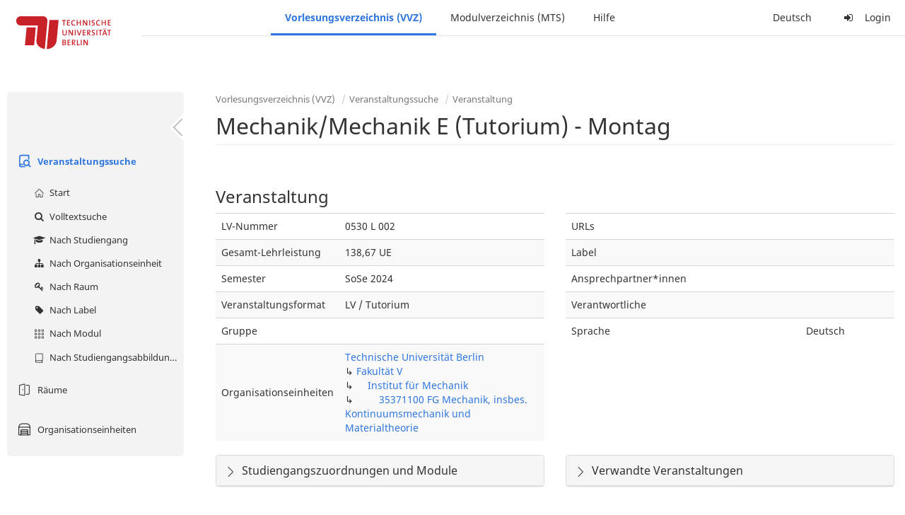

--- FILE ---
content_type: text/html;charset=utf-8
request_url: https://moseskonto.tu-berlin.de/moses/verzeichnis/veranstaltungen/veranstaltung.html?veranstaltung=183434
body_size: 9258
content:
<?xml version="1.0" encoding="UTF-8" standalone="no"?>
<!DOCTYPE html>
<html xmlns="http://www.w3.org/1999/xhtml" lang="de"><head id="j_idt13">
        <meta charset="utf-8" />
        <meta http-equiv="Content-Type" content="text/html; charset=UTF-8" />
        <meta http-equiv="X-UA-Compatible" content="IE=edge" />

        <meta id="mosesMeta" data-server_url="https://moseskonto.tu-berlin.de/moses" />
        <script type="text/javascript">
            const { server_url } = document.getElementById("mosesMeta").dataset
            window.serverUrl = server_url /*_*/

            /*_*/
            window.getResourceRootPath = (match, idx, string) => {
                // replace '/@resource/' with:
                return window.serverUrl + "/javax.faces.resource/"
            }

            async function writeClipboard (elemSelector) {
                const elem = document.querySelector(elemSelector)
                if (!elem) {
                    console.error("element $(\"", elemSelector, "\") not found!", alert("⚠ Fehler"))
                } else if (await writeClipboardText(elem.value || elem.textContent)) !elem.select || elem.select()
            }

            async function writeClipboardText (text) {
                try {
                    await navigator.clipboard.writeText(text)
                    return true
                } catch (error) {
                    prompt("⚠ Fehler: Text konnte nicht kopiert werden!", text)
                    console.error("failed to write to clipboard!", error.message)
                }
            }
        </script>
        <noscript>
            <meta http-equiv="refresh" content="0;url=https://moseskonto.tu-berlin.de/moses/error/noscript.html" />
        </noscript><link type="text/css" rel="stylesheet" href="/moses/javax.faces.resource/theme.css.html;jsessionid=4_Na2uTktHKAsLPK4ulHMYLT5i3akAp5N3qW83Lu.moseskonto?ln=primefaces-bootstrap&amp;v=12.0.0&amp;e=12.0.0" /><link type="text/css" rel="stylesheet" href="/moses/javax.faces.resource/primeicons/primeicons.css.html;jsessionid=4_Na2uTktHKAsLPK4ulHMYLT5i3akAp5N3qW83Lu.moseskonto?ln=primefaces&amp;v=12.0.0&amp;e=12.0.0" /><script type="text/javascript" src="/moses/javax.faces.resource/jsf.js.html;jsessionid=4_Na2uTktHKAsLPK4ulHMYLT5i3akAp5N3qW83Lu.moseskonto?ln=javax.faces&amp;stage=Development"></script><script type="text/javascript" src="/moses/javax.faces.resource/omnifaces.js.html;jsessionid=4_Na2uTktHKAsLPK4ulHMYLT5i3akAp5N3qW83Lu.moseskonto?ln=omnifaces&amp;v=3.14.1"></script><link type="text/css" rel="stylesheet" href="/moses/javax.faces.resource/components.css.html;jsessionid=4_Na2uTktHKAsLPK4ulHMYLT5i3akAp5N3qW83Lu.moseskonto?ln=primefaces&amp;v=12.0.0&amp;e=12.0.0" /><script type="text/javascript" src="/moses/javax.faces.resource/jquery/jquery.js.html;jsessionid=4_Na2uTktHKAsLPK4ulHMYLT5i3akAp5N3qW83Lu.moseskonto?ln=primefaces&amp;v=12.0.0&amp;e=12.0.0"></script><script type="text/javascript" src="/moses/javax.faces.resource/jquery/jquery-plugins.js.html;jsessionid=4_Na2uTktHKAsLPK4ulHMYLT5i3akAp5N3qW83Lu.moseskonto?ln=primefaces&amp;v=12.0.0&amp;e=12.0.0"></script><script type="text/javascript" src="/moses/javax.faces.resource/core.js.html;jsessionid=4_Na2uTktHKAsLPK4ulHMYLT5i3akAp5N3qW83Lu.moseskonto?ln=primefaces&amp;v=12.0.0&amp;e=12.0.0"></script><script type="text/javascript" src="/moses/javax.faces.resource/components.js.html;jsessionid=4_Na2uTktHKAsLPK4ulHMYLT5i3akAp5N3qW83Lu.moseskonto?ln=primefaces&amp;v=12.0.0&amp;e=12.0.0"></script><link type="text/css" rel="stylesheet" href="/moses/javax.faces.resource/toggleswitch/toggleswitch.css.html;jsessionid=4_Na2uTktHKAsLPK4ulHMYLT5i3akAp5N3qW83Lu.moseskonto?ln=primefaces&amp;v=12.0.0&amp;e=12.0.0" /><script type="text/javascript" src="/moses/javax.faces.resource/toggleswitch/toggleswitch.js.html;jsessionid=4_Na2uTktHKAsLPK4ulHMYLT5i3akAp5N3qW83Lu.moseskonto?ln=primefaces&amp;v=12.0.0&amp;e=12.0.0"></script><script type="text/javascript" src="/moses/javax.faces.resource/touch/touchswipe.js.html;jsessionid=4_Na2uTktHKAsLPK4ulHMYLT5i3akAp5N3qW83Lu.moseskonto?ln=primefaces&amp;v=12.0.0&amp;e=12.0.0"></script><link type="text/css" rel="stylesheet" href="/moses/javax.faces.resource/texteditor/texteditor.css.html;jsessionid=4_Na2uTktHKAsLPK4ulHMYLT5i3akAp5N3qW83Lu.moseskonto?ln=primefaces&amp;v=12.0.0&amp;e=12.0.0" /><script type="text/javascript" src="/moses/javax.faces.resource/texteditor/texteditor.js.html;jsessionid=4_Na2uTktHKAsLPK4ulHMYLT5i3akAp5N3qW83Lu.moseskonto?ln=primefaces&amp;v=12.0.0&amp;e=12.0.0"></script><script type="text/javascript" src="/moses/javax.faces.resource/filedownload/filedownload.js.html;jsessionid=4_Na2uTktHKAsLPK4ulHMYLT5i3akAp5N3qW83Lu.moseskonto?ln=primefaces&amp;v=12.0.0&amp;e=12.0.0"></script><script type="text/javascript" src="/moses/javax.faces.resource/shared.js.html;jsessionid=4_Na2uTktHKAsLPK4ulHMYLT5i3akAp5N3qW83Lu.moseskonto?ln=dist"></script><script type="text/javascript" src="/moses/javax.faces.resource/style.js.html;jsessionid=4_Na2uTktHKAsLPK4ulHMYLT5i3akAp5N3qW83Lu.moseskonto?ln=dist"></script><script type="text/javascript" src="/moses/javax.faces.resource/main.js.html;jsessionid=4_Na2uTktHKAsLPK4ulHMYLT5i3akAp5N3qW83Lu.moseskonto?ln=dist"></script><script type="text/javascript" src="/moses/javax.faces.resource/bootstrap.min.js.html;jsessionid=4_Na2uTktHKAsLPK4ulHMYLT5i3akAp5N3qW83Lu.moseskonto?ln=js"></script><script type="text/javascript" src="/moses/javax.faces.resource/primefaces-locale.min.js.html;jsessionid=4_Na2uTktHKAsLPK4ulHMYLT5i3akAp5N3qW83Lu.moseskonto?ln=js"></script><script type="text/javascript" src="/moses/javax.faces.resource/html2pdf.min.js.html;jsessionid=4_Na2uTktHKAsLPK4ulHMYLT5i3akAp5N3qW83Lu.moseskonto?ln=js"></script><script type="text/javascript">if(window.PrimeFaces){PrimeFaces.settings.locale='de';PrimeFaces.settings.viewId='/verzeichnis/veranstaltungen/veranstaltung.xhtml';PrimeFaces.settings.contextPath='/moses';PrimeFaces.settings.cookiesSecure=false;PrimeFaces.settings.projectStage='Development';}</script>

    <title>Moses - 
        Mechanik/Mechanik E (Tutorium) - Montag 
    </title>

    
    <link rel="apple-touch-icon" href="/moses/docs/images/favicon/apple-touch-icon.png" sizes="180x180" />
    <link rel="icon" type="image/png" href="/moses/docs/images/favicon/favicon-32x32.png" sizes="32x32" />
    <link rel="icon" type="image/png" href="/moses/docs/images/favicon/favicon-16x16.png" sizes="16x16" />
    
    <link crossorigin="use-credentials" rel="manifest" href="/moses/docs/images/favicon/manifest.json" />
    <link rel="mask-icon" href="/moses/docs/images/favicon/safari-pinned-tab.svg" color="#5bbad5" />
    <link rel="shortcut icon" href="/moses/docs/images/favicon/favicon.ico" />
    <meta name="msapplication-config" content="/moses/docs/images/favicon/browserconfig.xml" />

    <meta name="theme-color" content="#2F76DF" />
        <meta name="viewport" content="width=device-width, initial-scale=1" /></head><body>

    <script>
        // Prevent Safari's bfcache:
        // Even-tough all imaginable http response headers that prevent caching are set, Safari still does not reload
        // the page when the browser's back button was used. These stale pages will then result in an immediate timeout
        // exception since Jakarta Faces has discarded the servlet already. The only way to prevent this is to
        // immediately reload the page.
        window.addEventListener("pageshow", function (event) {
            if (event.persisted) {
                window.location.reload()
            }
        })
    </script>
<form id="defaultMessageForm" name="defaultMessageForm" method="post" action="/moses/verzeichnis/veranstaltungen/veranstaltung.html;jsessionid=4_Na2uTktHKAsLPK4ulHMYLT5i3akAp5N3qW83Lu.moseskonto?jfwid=4_Na2uTktHKAsLPK4ulHMYLT5i3akAp5N3qW83Lu:0" enctype="application/x-www-form-urlencoded">
<input type="hidden" name="defaultMessageForm" value="defaultMessageForm" />
<div id="defaultMessageForm:defaultMessage">
        <div class="container moses-growl ">

        </div></div><input type="hidden" name="javax.faces.ViewState" id="j_id1:javax.faces.ViewState:0" value="-6900974504251579193:-514261495431075759" autocomplete="off" /><input type="hidden" name="javax.faces.ClientWindow" id="j_id1:javax.faces.ClientWindow:0" value="4_Na2uTktHKAsLPK4ulHMYLT5i3akAp5N3qW83Lu:0" autocomplete="off" />
</form>
<form id="confirmDialogForm" name="confirmDialogForm" method="post" action="/moses/verzeichnis/veranstaltungen/veranstaltung.html;jsessionid=4_Na2uTktHKAsLPK4ulHMYLT5i3akAp5N3qW83Lu.moseskonto?jfwid=4_Na2uTktHKAsLPK4ulHMYLT5i3akAp5N3qW83Lu:0" enctype="application/x-www-form-urlencoded">
<input type="hidden" name="confirmDialogForm" value="confirmDialogForm" />
<div class="modal modal-confirm fade" tabindex="-1" role="dialog"><div class="modal-dialog"><div class="modal-content"><div class="modal-header"><button type="button" class="close" data-dismiss="modal" aria-label="Abbrechen"><span aria-hidden="aria-hidden" class="fa fa-fw fa-close"></span></button><h4 class="modal-title"><span class="modal-confirm-icon fa fa-fw fa-space fa-warning"></span><span class="modal-confirm-title">Bestätigung</span></h4></div><div class="modal-body"><p class="modal-confirm-message">Sind Sie sich sicher?</p></div><div class="modal-footer"><button type="button" class="btn btn-default modal-confirm-cancel" data-dismiss="modal"><span class="fa fa-space fa-times"></span><span>Abbrechen</span></button><button type="button" class="btn btn-danger modal-confirm-ok" data-dismiss="modal"><span class="fa fa-space fa-check"></span><span>OK</span></button></div></div></div></div><input type="hidden" name="javax.faces.ViewState" id="j_id1:javax.faces.ViewState:1" value="-6900974504251579193:-514261495431075759" autocomplete="off" /><input type="hidden" name="javax.faces.ClientWindow" id="j_id1:javax.faces.ClientWindow:1" value="4_Na2uTktHKAsLPK4ulHMYLT5i3akAp5N3qW83Lu:0" autocomplete="off" />
</form>
<form id="popupNotificationForm" name="popupNotificationForm" method="post" action="/moses/verzeichnis/veranstaltungen/veranstaltung.html;jsessionid=4_Na2uTktHKAsLPK4ulHMYLT5i3akAp5N3qW83Lu.moseskonto?jfwid=4_Na2uTktHKAsLPK4ulHMYLT5i3akAp5N3qW83Lu:0" enctype="application/x-www-form-urlencoded">
<input type="hidden" name="popupNotificationForm" value="popupNotificationForm" />
<div id="popupNotificationForm:j_idt40" class="modal " aria-hidden="aria-hidden" tabindex="-1" role="dialog"><input id="popupNotificationForm:j_idt40_input" name="popupNotificationForm:j_idt40_input" hidden="true" value="ACCEPTED" onchange="Moses.Component.Modal.update('popupNotificationForm:j_idt40', event)" /><input id="popupNotificationForm:j_idt40_top" name="popupNotificationForm:j_idt40_top" hidden="true" value="" /><input id="popupNotificationForm:j_idt40_left" name="popupNotificationForm:j_idt40_left" hidden="true" value="" /><input id="popupNotificationForm:j_idt40_width" name="popupNotificationForm:j_idt40_width" hidden="true" value="" /><input id="popupNotificationForm:j_idt40_height" name="popupNotificationForm:j_idt40_height" hidden="true" value="" /><div class="modal-dialog modal-md"><div class="modal-content"><div class="modal-header"><button type="button" class="close btn" onclick="Moses.Component.Modal.decline('popupNotificationForm:j_idt40', event)" aria-label="Abbrechen"><span aria-hidden="aria-hidden" class="ic-close-big"></span></button><h4 class="modal-title"></h4></div><div class="modal-body"></div></div></div><script>Moses.Component.Modal.restore('popupNotificationForm:j_idt40', {'backdrop':'true','keyboard':true,'draggable':false,'dragged':false,'styleTop':'','styleLeft':'','resizable':false,'resized':false,'styleWidth':'','styleHeight':'','collapse':false,'show':false})</script></div><input type="hidden" name="javax.faces.ViewState" id="j_id1:javax.faces.ViewState:2" value="-6900974504251579193:-514261495431075759" autocomplete="off" /><input type="hidden" name="javax.faces.ClientWindow" id="j_id1:javax.faces.ClientWindow:2" value="4_Na2uTktHKAsLPK4ulHMYLT5i3akAp5N3qW83Lu:0" autocomplete="off" />
</form>


    <div id="loading-indicator"></div>

    <header id="header">
        <a href="https://moseskonto.tu-berlin.de/moses/index.html" id="header-logo">
            <img src="/moses/docs/images/template/university-logo.svg" alt="Technische Universität Berlin Logo" />
        </a>

        <nav id="nav-top"></nav>
    </header>

    <div id="header-border"></div>


    <aside id="aside">
        <nav id="nav-aside"></nav>
    </aside>

    <main id="content" class="container-fluid"><div id="page-title" class="page-header">

            <ol class="breadcrumb">
                    <li><a href="https://moseskonto.tu-berlin.de/moses/verzeichnis/index.html">Vorlesungsverzeichnis (VVZ)</a>
                    </li>
                    <li><a href="https://moseskonto.tu-berlin.de/moses/verzeichnis/veranstaltungen/index.html">Veranstaltungssuche</a>
                    </li>
                    <li><a href=";jsessionid=4_Na2uTktHKAsLPK4ulHMYLT5i3akAp5N3qW83Lu.moseskonto#">Veranstaltung</a>
                    </li>
            </ol>

            <h1>
        Mechanik/Mechanik E (Tutorium) - Montag
        <small></small>
            </h1></div>
<form id="main-form" name="main-form" method="post" action="/moses/verzeichnis/veranstaltungen/veranstaltung.html;jsessionid=4_Na2uTktHKAsLPK4ulHMYLT5i3akAp5N3qW83Lu.moseskonto?jfwid=4_Na2uTktHKAsLPK4ulHMYLT5i3akAp5N3qW83Lu:0" enctype="application/x-www-form-urlencoded">
<input type="hidden" name="main-form" value="main-form" />
<div id="main-form:j_idt64:view-base-raum-aendern-modal"></div><div id="main-form:j_idt64:view-base-dozierende-modal"></div><div id="main-form:j_idt64:view-base-delete-modal"></div><div id="main-form:j_idt64:view-base-kommentar-modal"></div><div id="main-form:j_idt64:view-base-buchung-lve-modal"></div><div id="main-form:j_idt64:view-base-buchung-notiz-modal"></div><div id="main-form:j_idt64:view-base-label-modal"></div><div id="main-form:j_idt64:view-base-curriculum-conflicts-modal"></div><div id="main-form:j_idt64:view-base-cal-export-modal"></div><div id="main-form:j_idt64:view-base-pvhinweis-modal"><div id="main-form:j_idt64:hinweis-modal:hinweis-modal" class="modal " tabindex="-1" role="dialog"><input id="main-form:j_idt64:hinweis-modal:hinweis-modal_input" name="main-form:j_idt64:hinweis-modal:hinweis-modal_input" hidden="true" onchange="Moses.Component.Modal.update('main-form:j_idt64:hinweis-modal:hinweis-modal', event)" /><input id="main-form:j_idt64:hinweis-modal:hinweis-modal_top" name="main-form:j_idt64:hinweis-modal:hinweis-modal_top" hidden="true" value="" /><input id="main-form:j_idt64:hinweis-modal:hinweis-modal_left" name="main-form:j_idt64:hinweis-modal:hinweis-modal_left" hidden="true" value="" /><input id="main-form:j_idt64:hinweis-modal:hinweis-modal_width" name="main-form:j_idt64:hinweis-modal:hinweis-modal_width" hidden="true" value="" /><input id="main-form:j_idt64:hinweis-modal:hinweis-modal_height" name="main-form:j_idt64:hinweis-modal:hinweis-modal_height" hidden="true" value="" /><div class="modal-dialog modal-fullscreen"><div class="modal-content"><div class="modal-header"><button type="button" class="close btn" onclick="Moses.Component.Modal.decline('main-form:j_idt64:hinweis-modal:hinweis-modal', event)" aria-label="Abbrechen"><span aria-hidden="aria-hidden" class="ic-close-big"></span></button><h4 class="modal-title">Wichtiger Hinweis zur Anmeldung</h4></div><div class="modal-body">

            <div class="form-group">Bitte beachten Sie: Einige der von Ihnen hinzugefügten Veranstaltungen sind Teil eines Platzvergabeverfahrens und daher teilnahmebeschränkt. Nachfolgend finden Sie eine Übersicht der betroffenen Veranstaltungen und der zugehörigen Wahlen:

                <div class="gutter-v-3"></div>

            </div></div><div class="modal-footer"><a id="main-form:j_idt64:hinweis-modal:j_idt5050" href="#" class="ui-commandlink ui-widget btn btn-default" onclick="PrimeFaces.ab({s:&quot;main-form:j_idt64:hinweis-modal:j_idt5050&quot;,f:&quot;main-form&quot;,p:&quot;main-form:j_idt64:hinweis-modal:j_idt5050&quot;,u:&quot;main-form&quot;,ps:true});return false;"><span class="ic-cancel-big ic-space-r"></span>OK
                </a><script id="main-form:j_idt64:hinweis-modal:j_idt5050_s" type="text/javascript">$(function(){PrimeFaces.cw("CommandLink","widget_main_form_j_idt64_hinweis_modal_j_idt5050",{id:"main-form:j_idt64:hinweis-modal:j_idt5050"});});</script></div></div></div><script>Moses.Component.Modal.restore('main-form:j_idt64:hinweis-modal:hinweis-modal', {'backdrop':'true','keyboard':true,'draggable':false,'dragged':false,'styleTop':'','styleLeft':'','resizable':false,'resized':false,'styleWidth':'','styleHeight':'','collapse':false,'show':false})</script></div></div>
        <div id="main-form:j_idt5052">

        </div>
            <div class="clearfix"></div>
        <div id="main-form:veranstaltung-infos">

            <h3>Veranstaltung</h3>
            <div class="row">
                <div class="col-md-6">

                    <div class="table-responsive">
                        <table class="table">
                            <tr>
                                <td>LV-Nummer</td>
                                <td>0530 L 002</td>
                            </tr><tr>
                                <td>Gesamt-Lehrleistung</td>
                                <td>138,67 UE</td></tr>

                            <tr>
                                <td>Semester</td>
                                <td>SoSe 2024</td>
                            </tr>

                            <tr>
                                <td>Veranstaltungsformat</td>
                                <td>LV / Tutorium</td>
                            </tr>

                            <tr>
                                <td>Gruppe</td>
                                <td></td>
                            </tr>

                            <tr>
                                <td>Organisationseinheiten</td>
                                <td>
                
                <a href="/moses/verzeichnis/veranstaltungen/organisationseinheit.html;jsessionid=4_Na2uTktHKAsLPK4ulHMYLT5i3akAp5N3qW83Lu.moseskonto?oe=927">
                        Technische Universität Berlin
                    </a>
                <br />
                ↳ 
                <a href="/moses/verzeichnis/veranstaltungen/organisationseinheit.html;jsessionid=4_Na2uTktHKAsLPK4ulHMYLT5i3akAp5N3qW83Lu.moseskonto?oe=5">
                        Fakultät V
                    </a>
                <br />
                ↳     
                <a href="/moses/verzeichnis/veranstaltungen/organisationseinheit.html;jsessionid=4_Na2uTktHKAsLPK4ulHMYLT5i3akAp5N3qW83Lu.moseskonto?oe=36">
                        Institut für Mechanik
                    </a>
                <br />
                ↳         
                <a href="/moses/verzeichnis/veranstaltungen/organisationseinheit.html;jsessionid=4_Na2uTktHKAsLPK4ulHMYLT5i3akAp5N3qW83Lu.moseskonto?oe=227">
                        35371100 FG Mechanik, insbes. Kontinuumsmechanik und Materialtheorie
                    </a>
                <br />
                                </td>
                            </tr>
                        </table>
                    </div>
                </div>

                <div class="col-md-6">
                    <div class="table-responsive">
                        <table class="table"><tr>
                                <td>URLs</td>
                                <td class="text-ellipsis"><div id="main-form:veranstaltung-infos:j_idt5117" class="" style=""></div>
                                </td></tr><tr>
                                <td>Label</td>
                                <td>
                                </td></tr><tr>
                                <td>Ansprechpartner*innen</td>
                                <td class="text-ellipsis"><div id="main-form:veranstaltung-infos:j_idt5127" class="" style=""></div>
                                </td></tr><tr>
                                <td>Verantwortliche</td>
                                <td class="text-ellipsis"><div id="main-form:veranstaltung-infos:j_idt5132" class="" style=""></div>
                                </td></tr>

                            <tr>
                                <td>Sprache</td>
                                <td>Deutsch</td>
                            </tr>
                        </table>
                    </div>
                </div>
            </div><div class="row">
                <div class="col-md-6">

        <div id="main-form:veranstaltung-infos:j_idt5170" class="moses-collapsible-panel panel panel-default  collapsed"><input id="main-form:veranstaltung-infos:j_idt5170:state" type="text" name="main-form:veranstaltung-infos:j_idt5170:state" value="true" class="form-control" style="display: none;" />

            <div class="panel-heading" onclick="Moses.Component.Collapsible.toggle('main-form:veranstaltung-infos:j_idt5170', event, '', '', ''); return false;"><span class="panel-title">
                    Studiengangszuordnungen  und Module
                </span>
            </div>

        </div>
                </div>

                <div class="col-md-6">

        <div id="main-form:veranstaltung-infos:j_idt5215" class="moses-collapsible-panel panel panel-default  collapsed"><input id="main-form:veranstaltung-infos:j_idt5215:state" type="text" name="main-form:veranstaltung-infos:j_idt5215:state" value="true" class="form-control" style="display: none;" />

            <div class="panel-heading" onclick="Moses.Component.Collapsible.toggle('main-form:veranstaltung-infos:j_idt5215', event, '', '', ''); return false;"><span class="panel-title">
                    Verwandte Veranstaltungen
                </span>
            </div>

        </div>
                </div></div>

        </div>
            <div class="gutter-v-2"></div>
        <div id="main-form:bg-list">

            <h3>Termine (4)</h3>
                <div class="well well-sm">
        <div id="main-form:bg-list:j_idt5249:0:j_idt5251">

            <div class="row">
                <div class="col-sm-4">
                    <div class="form-group">
                        <label>Zeitraum</label><br />

                        Mo. 15.04 - 15.07.24, wöchentlich, 10:00 - 12:00
                    </div>
                </div>

                <div class="col-sm-8">
                    <div class="form-group">
                        <label>Ort</label><br /><div id="main-form:bg-list:j_idt5249:0:j_idt5251:j_idt5258:j_idt5259" class="" style="display: inline;"><span id="main-form:bg-list:j_idt5249:0:j_idt5251:j_idt5258:j_idt5259:0" class="" style="">
            Charlottenburg
        </span></div>
            ,<div id="main-form:bg-list:j_idt5249:0:j_idt5251:j_idt5258:j_idt5263" class="" style="display: inline;"><span id="main-form:bg-list:j_idt5249:0:j_idt5251:j_idt5258:j_idt5263:0" class="" style="">
                BH-N 334
            </span></div>
                    </div>
                </div>
            </div>

            <div class="row">
                <div class="col-sm-4">
                    <div class="form-group">
                        <label>Organisationseinheit</label><br /><div id="main-form:bg-list:j_idt5249:0:j_idt5251:j_idt5291" class="" style="display: inline;"><span id="main-form:bg-list:j_idt5249:0:j_idt5251:j_idt5291:0" class="" style="">
                            35371100 FG Mechanik, insbes. Kontinuumsmechanik und Materialtheorie
                        </span></div>
                    </div>
                </div><div class="col-sm-4">
                    <div class="form-group">
                        <label>Lehrleistung</label><br />
                        34,67 UE
                    </div></div>
            </div>

        </div><a id="main-form:bg-list:j_idt5249:0:j_idt5317" href="#" class="ui-commandlink ui-widget" onclick="PrimeFaces.ab({s:&quot;main-form:bg-list:j_idt5249:0:j_idt5317&quot;,f:&quot;main-form&quot;,u:&quot;main-form&quot;});return false;">   <span class="fa fam-uncollapse fa-space"></span>Einzeltermine ausklappen  
                    </a><script id="main-form:bg-list:j_idt5249:0:j_idt5317_s" type="text/javascript">$(function(){PrimeFaces.cw("CommandLink","widget_main_form_bg_list_j_idt5249_0_j_idt5317",{id:"main-form:bg-list:j_idt5249:0:j_idt5317"});});</script>
                </div>
                <div class="well well-sm">
        <div id="main-form:bg-list:j_idt5249:1:j_idt5251">

            <div class="row">
                <div class="col-sm-4">
                    <div class="form-group">
                        <label>Zeitraum</label><br />

                        Mo. 15.04 - 15.07.24, wöchentlich, 10:00 - 12:00
                    </div>
                </div>

                <div class="col-sm-8">
                    <div class="form-group">
                        <label>Ort</label><br /><div id="main-form:bg-list:j_idt5249:1:j_idt5251:j_idt5258:j_idt5259" class="" style="display: inline;"><span id="main-form:bg-list:j_idt5249:1:j_idt5251:j_idt5258:j_idt5259:0" class="" style="">
            Charlottenburg
        </span></div>
            ,<div id="main-form:bg-list:j_idt5249:1:j_idt5251:j_idt5258:j_idt5263" class="" style="display: inline;"><span id="main-form:bg-list:j_idt5249:1:j_idt5251:j_idt5258:j_idt5263:0" class="" style="">
                MA 649
            </span></div>
                    </div>
                </div>
            </div>

            <div class="row">
                <div class="col-sm-4">
                    <div class="form-group">
                        <label>Organisationseinheit</label><br /><div id="main-form:bg-list:j_idt5249:1:j_idt5251:j_idt5291" class="" style="display: inline;"><span id="main-form:bg-list:j_idt5249:1:j_idt5251:j_idt5291:0" class="" style="">
                            35371100 FG Mechanik, insbes. Kontinuumsmechanik und Materialtheorie
                        </span></div>
                    </div>
                </div><div class="col-sm-4">
                    <div class="form-group">
                        <label>Lehrleistung</label><br />
                        34,67 UE
                    </div></div>
            </div>

        </div><a id="main-form:bg-list:j_idt5249:1:j_idt5317" href="#" class="ui-commandlink ui-widget" onclick="PrimeFaces.ab({s:&quot;main-form:bg-list:j_idt5249:1:j_idt5317&quot;,f:&quot;main-form&quot;,u:&quot;main-form&quot;});return false;">   <span class="fa fam-uncollapse fa-space"></span>Einzeltermine ausklappen  
                    </a><script id="main-form:bg-list:j_idt5249:1:j_idt5317_s" type="text/javascript">$(function(){PrimeFaces.cw("CommandLink","widget_main_form_bg_list_j_idt5249_1_j_idt5317",{id:"main-form:bg-list:j_idt5249:1:j_idt5317"});});</script>
                </div>
                <div class="well well-sm">
        <div id="main-form:bg-list:j_idt5249:2:j_idt5251">

            <div class="row">
                <div class="col-sm-4">
                    <div class="form-group">
                        <label>Zeitraum</label><br />

                        Mo. 15.04 - 15.07.24, wöchentlich, 14:00 - 16:00
                    </div>
                </div>

                <div class="col-sm-8">
                    <div class="form-group">
                        <label>Ort</label><br /><div id="main-form:bg-list:j_idt5249:2:j_idt5251:j_idt5258:j_idt5259" class="" style="display: inline;"><span id="main-form:bg-list:j_idt5249:2:j_idt5251:j_idt5258:j_idt5259:0" class="" style="">
            Charlottenburg
        </span></div>
            ,<div id="main-form:bg-list:j_idt5249:2:j_idt5251:j_idt5258:j_idt5263" class="" style="display: inline;"><span id="main-form:bg-list:j_idt5249:2:j_idt5251:j_idt5258:j_idt5263:0" class="" style="">
                BH-N 128
            </span></div>
                    </div>
                </div>
            </div>

            <div class="row">
                <div class="col-sm-4">
                    <div class="form-group">
                        <label>Organisationseinheit</label><br /><div id="main-form:bg-list:j_idt5249:2:j_idt5251:j_idt5291" class="" style="display: inline;"><span id="main-form:bg-list:j_idt5249:2:j_idt5251:j_idt5291:0" class="" style="">
                            35371100 FG Mechanik, insbes. Kontinuumsmechanik und Materialtheorie
                        </span></div>
                    </div>
                </div><div class="col-sm-4">
                    <div class="form-group">
                        <label>Lehrleistung</label><br />
                        34,67 UE
                    </div></div>
            </div>

        </div><a id="main-form:bg-list:j_idt5249:2:j_idt5317" href="#" class="ui-commandlink ui-widget" onclick="PrimeFaces.ab({s:&quot;main-form:bg-list:j_idt5249:2:j_idt5317&quot;,f:&quot;main-form&quot;,u:&quot;main-form&quot;});return false;">   <span class="fa fam-uncollapse fa-space"></span>Einzeltermine ausklappen  
                    </a><script id="main-form:bg-list:j_idt5249:2:j_idt5317_s" type="text/javascript">$(function(){PrimeFaces.cw("CommandLink","widget_main_form_bg_list_j_idt5249_2_j_idt5317",{id:"main-form:bg-list:j_idt5249:2:j_idt5317"});});</script>
                </div>
                <div class="well well-sm">
        <div id="main-form:bg-list:j_idt5249:3:j_idt5251">

            <div class="row">
                <div class="col-sm-4">
                    <div class="form-group">
                        <label>Zeitraum</label><br />

                        Mo. 15.04 - 15.07.24, wöchentlich, 16:00 - 18:00
                    </div>
                </div>

                <div class="col-sm-8">
                    <div class="form-group">
                        <label>Ort</label><br /><div id="main-form:bg-list:j_idt5249:3:j_idt5251:j_idt5258:j_idt5259" class="" style="display: inline;"><span id="main-form:bg-list:j_idt5249:3:j_idt5251:j_idt5258:j_idt5259:0" class="" style="">
            Charlottenburg
        </span></div>
            ,<div id="main-form:bg-list:j_idt5249:3:j_idt5251:j_idt5258:j_idt5263" class="" style="display: inline;"><span id="main-form:bg-list:j_idt5249:3:j_idt5251:j_idt5258:j_idt5263:0" class="" style="">
                EB 417
            </span></div>
                    </div>
                </div>
            </div>

            <div class="row">
                <div class="col-sm-4">
                    <div class="form-group">
                        <label>Organisationseinheit</label><br /><div id="main-form:bg-list:j_idt5249:3:j_idt5251:j_idt5291" class="" style="display: inline;"><span id="main-form:bg-list:j_idt5249:3:j_idt5251:j_idt5291:0" class="" style="">
                            35371100 FG Mechanik, insbes. Kontinuumsmechanik und Materialtheorie
                        </span></div>
                    </div>
                </div><div class="col-sm-4">
                    <div class="form-group">
                        <label>Lehrleistung</label><br />
                        34,67 UE
                    </div></div>
            </div>

        </div><a id="main-form:bg-list:j_idt5249:3:j_idt5317" href="#" class="ui-commandlink ui-widget" onclick="PrimeFaces.ab({s:&quot;main-form:bg-list:j_idt5249:3:j_idt5317&quot;,f:&quot;main-form&quot;,u:&quot;main-form&quot;});return false;">   <span class="fa fam-uncollapse fa-space"></span>Einzeltermine ausklappen  
                    </a><script id="main-form:bg-list:j_idt5249:3:j_idt5317_s" type="text/javascript">$(function(){PrimeFaces.cw("CommandLink","widget_main_form_bg_list_j_idt5249_3_j_idt5317",{id:"main-form:bg-list:j_idt5249:3:j_idt5317"});});</script>
                </div>

        </div>
            <div class="gutter-v-2"></div>
        <div id="main-form:j_idt5533">

            <div id="calendar-point"><div id="main-form:j_idt5533:calendar-including-warnings"><div id="main-form:j_idt5533:calendar-including-filter"><div style="line-height: 41px;" class="pull-right"><span class="" id="main-form:j_idt5533:j_idt5547:j_idt5548" style="" data-toggle="popover" data-animation="true" data-container="body" data-delay="0" data-trigger="hover" data-placement="left" data-collision="null" data-hide-others="false" data-popover-class="tab-calendar-key-popover" data-popover-style=""><div class="title" style="display: none">Legende der Farbgebungen<div class="clearfix"></div></div><div class="content" style="display: none">
                <div class="row"><div class="col-md-6">
                        <div class="form-group">
                            <label>Lehrformat</label><br />
                            Jedes Format bekommt eine Farbe
                        </div></div><div class="col-md-6">
                        <div class="form-group">
                            <label>Campus</label><br />
                            Jeder Campus bekommt eine Farbe
                        </div></div>
                </div></div>
            <a><span class="fa fa-map-o fa-space"></span>Legende</a></span><script>Moses.Component.Popover.prepare('main-form:j_idt5533:j_idt5547:j_idt5548')</script></div><ul style="width: calc(100% - 90px);" class="nav nav-tabs"><li class="active"><a id="main-form:j_idt5533:j_idt5574" href="#" class="ui-commandlink ui-widget" onclick="PrimeFaces.ab({s:&quot;main-form:j_idt5533:j_idt5574&quot;,f:&quot;main-form&quot;,p:&quot;main-form:j_idt5533:j_idt5574&quot;,u:&quot;main-form:j_idt5533:calendar-including-filter&quot;});return false;">
                                        Semester
                                    </a><script id="main-form:j_idt5533:j_idt5574_s" type="text/javascript">$(function(){PrimeFaces.cw("CommandLink","widget_main_form_j_idt5533_j_idt5574",{id:"main-form:j_idt5533:j_idt5574"});});</script></li><li class=""><a id="main-form:j_idt5533:j_idt5577" href="#" class="ui-commandlink ui-widget" onclick="PrimeFaces.ab({s:&quot;main-form:j_idt5533:j_idt5577&quot;,f:&quot;main-form&quot;,p:&quot;main-form:j_idt5533:j_idt5577&quot;,u:&quot;main-form:j_idt5533:calendar-including-filter&quot;});return false;">
                                        Einzelne Woche
                                    </a><script id="main-form:j_idt5533:j_idt5577_s" type="text/javascript">$(function(){PrimeFaces.cw("CommandLink","widget_main_form_j_idt5533_j_idt5577",{id:"main-form:j_idt5533:j_idt5577"});});</script></li><li class=""><a id="main-form:j_idt5533:j_idt5580" href="#" class="ui-commandlink ui-widget" onclick="PrimeFaces.ab({s:&quot;main-form:j_idt5533:j_idt5580&quot;,f:&quot;main-form&quot;,p:&quot;main-form:j_idt5533:j_idt5580&quot;,u:&quot;main-form:j_idt5533:calendar-including-filter&quot;});return false;">
                                        Einzelner Tag
                                    </a><script id="main-form:j_idt5533:j_idt5580_s" type="text/javascript">$(function(){PrimeFaces.cw("CommandLink","widget_main_form_j_idt5533_j_idt5580",{id:"main-form:j_idt5533:j_idt5580"});});</script></li><li class=""><a id="main-form:j_idt5533:j_idt5583" href="#" class="ui-commandlink ui-widget" onclick="PrimeFaces.ab({s:&quot;main-form:j_idt5533:j_idt5583&quot;,f:&quot;main-form&quot;,p:&quot;main-form:j_idt5533:j_idt5583&quot;,u:&quot;main-form:j_idt5533:calendar-including-filter&quot;});return false;">
                                        Benutzerdefinierter Zeitraum
                                    </a><script id="main-form:j_idt5533:j_idt5583_s" type="text/javascript">$(function(){PrimeFaces.cw("CommandLink","widget_main_form_j_idt5533_j_idt5583",{id:"main-form:j_idt5533:j_idt5583"});});</script></li><li class=""><a id="main-form:j_idt5533:j_idt5586" href="#" class="ui-commandlink ui-widget" onclick="PrimeFaces.ab({s:&quot;main-form:j_idt5533:j_idt5586&quot;,f:&quot;main-form&quot;,p:&quot;main-form:j_idt5533:j_idt5586&quot;,u:&quot;main-form:j_idt5533:calendar-including-filter&quot;});return false;">
                                        Alle Wochen
                                    </a><script id="main-form:j_idt5533:j_idt5586_s" type="text/javascript">$(function(){PrimeFaces.cw("CommandLink","widget_main_form_j_idt5533_j_idt5586",{id:"main-form:j_idt5533:j_idt5586"});});</script></li></ul>

                            <div class="clearfix"></div><div class="gutter-v-2"></div>

                            
                            <div class="tab-calendar-settings-well">

        <div id="main-form:j_idt5533:j_idt5629" class="moses-collapsible tab-calendar-settings-collapsible collapsed"><input id="main-form:j_idt5533:j_idt5629:state" type="hidden" name="main-form:j_idt5533:j_idt5629:state" value="true" />

            <div class="moses-collapsible-header" onclick="Moses.Component.Collapsible.toggle('main-form:j_idt5533:j_idt5629', event, '', '', ''); return false;">
                Kalenderoptionen
                
            </div>

        </div>
                            </div><div id="main-form:j_idt5533:calendar" class="tab-calendar-calendar"><div id="main-form:j_idt5533:week-calendar-component" class="moses-calendar-wrapper" data-testid="week-calendar"><div class="moses-calendar week-calendar-component ruled moses-calendar-5" style=""><div class="moses-calendar-timeline"><div class="moses-calendar-timeline-header"></div><div class="moses-calendar-timeline-body" style="height: 400.000000px;"><div class="moses-calendar-timeline-marker" style="line-height: 0;position: relative;top: calc(0.000000px + 0.0em)">08:00</div><div class="moses-calendar-timeline-marker" style="line-height: 0;position: relative;top: calc(40.000000px + 0.0em)">09:00</div><div class="moses-calendar-timeline-marker" style="line-height: 0;position: relative;top: calc(80.000000px + 0.0em)">10:00</div><div class="moses-calendar-timeline-marker" style="line-height: 0;position: relative;top: calc(120.000000px + 0.0em)">11:00</div><div class="moses-calendar-timeline-marker" style="line-height: 0;position: relative;top: calc(160.000000px + 0.0em)">12:00</div><div class="moses-calendar-timeline-marker" style="line-height: 0;position: relative;top: calc(200.000000px + 0.0em)">13:00</div><div class="moses-calendar-timeline-marker" style="line-height: 0;position: relative;top: calc(240.000000px + 0.0em)">14:00</div><div class="moses-calendar-timeline-marker" style="line-height: 0;position: relative;top: calc(280.000000px + 0.0em)">15:00</div><div class="moses-calendar-timeline-marker" style="line-height: 0;position: relative;top: calc(320.000000px + 0.0em)">16:00</div><div class="moses-calendar-timeline-marker" style="line-height: 0;position: relative;top: calc(360.000000px + 0.0em)">17:00</div></div></div><div class="moses-calendar-days"><input name="main-form:j_idt5533:week-calendar-component_scroll_left" type="hidden" value="0.0" /><div id="main-form:j_idt5533:week-calendar-component:0:-1" class="moses-calendar-day" style="width: 20.000000%;"><div class="moses-calendar-day-header">
                                        
                                        Mo.
                                    </div><div class="moses-calendar-day-body" style="background-size: auto 40px !important;height: 400.000000px;"><div class="moses-calendar-day-body-inner"><div id="main-form:j_idt5533:week-calendar-component:0:0" class="moses-calendar-event-wrapper" style="width: 50.000000%;height: 80.000000px;top: 80.000000px;left: 0.000000%;"><div id="main-form:j_idt5533:week-calendar-component:0:0:event" data-testid="tab-calendar-week-event" class="moses-calendar-event ellipsis                                             purple"><span class="popover-anchor" id="main-form:j_idt5533:week-calendar-component:0:0:out-termin:out-termin-dto-popover" style="display: block; width: 100%; height: 100%;" data-toggle="popover" data-animation="false" data-container="body" data-delay="0" data-trigger="hover" data-placement="top" data-collision="fit" data-hide-others="false" data-popover-class="termin-popover hidden-xs" data-popover-style=""><div class="title" style="display: none">Mechanik/Mechanik E (Tutorium) - Montag <div class="clearfix"></div></div><div class="content" style="display: none"><div class="row"><div class="col-sm-6"><div class="form-group"><label>LV-Nummer</label><br/>0530 L 002</div></div><div class="col-sm-6"><div class="form-group"><label>Format</label><br/>Tutorium</div></div></div><div class="row"><div class="col-sm-6"><div class="form-group"><label>Sprache</label><br/>Deutsch</div></div></div><div class="row"></div><div class="form-group"><label>Organisationseinheiten</label><br/>35371100 FG Mechanik, insbes. Kontinuumsmechanik und Materialtheorie</div><div class="row"></div><div class="row"><div class="col-sm-6"><div class="form-group"><label>Datum/Uhrzeit</label><br/>Mo. 15.04 - 15.07.24, wöchentlich, 10:00 - 12:00</div></div><div class="col-sm-6"><div class="form-group"><label>Anzahl Termine</label><br/>13</div></div><div class="col-sm-6"><div class="form-group"><label>Ort</label><br/>Charlottenburg, BH-N 334</div></div></div><div class="row"><div class="col-sm-6"><div class="form-group"><label>Vor-/Nachbereitungsdauer</label><br/>0min/0min</div></div></div><div class="row"></div></div><a class="ellipsis" href="https://moseskonto.tu-berlin.de/moses/verzeichnis/veranstaltungen/veranstaltung.html?veranstaltung=183434" data-testid="veranstaltung-name">Mechanik/Mechanik E (Tutorium) - Montag</a><br/><small class="ellipsis" data-testid="ort">Charlottenburg, <a href="https://moseskonto.tu-berlin.de/moses/verzeichnis/veranstaltungen/raum.html?semester=72&amp;szenario=null&amp;location=raumgruppe169&amp;dateforweek=2024-04-15&amp;search=true">BH-N 334</a></small><br/>

            <div class="bot-right"><div style="display: inline-block;" class="dropdown"><a id="main-form:j_idt5533:week-calendar-component:0:0:out-termin:out-termin-dropdown" class="dropdown-toggle  " style="" title="" role="button" data-toggle="dropdown" data-dropdown-position-my="right top" data-dropdown-position-at="right bottom" aria-haspopup="true" aria-expanded="false" data-dropdown-onshow="Moses.Component.TabCalendar.onDropdownShow()" data-dropdown-onhidden="Moses.Component.TabCalendar.onDropdownHidden()">
                        <span class="caret" data-html2canvas-ignore="true"></span></a><ul id="main-form:j_idt5533:week-calendar-component:0:0:out-termin:out-termin-dropdown_menu" class="dropdown-menu  " style="" aria-labelledby="main-form:j_idt5533:week-calendar-component:0:0:out-termin:out-termin-dropdown"><li title="Übersicht nach..." class="dropdown-header  " style=" ">Übersicht nach...</li><li title="OE “35371100 FG Mechanik, insbes. Kontinuumsmechanik und Materialtheorie”" class="  " style=" "><a onclick="Moses.Component.DropdownMenu.click(event, 'main-form:j_idt5533:week-calendar-component:0:0:out-termin:out-termin-dropdown')" href="https://moseskonto.tu-berlin.de/moses/verzeichnis/veranstaltungen/organisationseinheit.html?semester=72&amp;oe=227&amp;search=true&amp;calendarTab=SEMESTER&amp;dateforweek=2024-04-15" target="_blank" class=""><span class="fa fa-fw fa-space fam-oe"></span>OE “35371100 FG Mechanik, insbes. Kontinuumsmechanik und Materialthe...”</a></li><li title="Raum “BH-N 334”" class="  " style=" "><a onclick="Moses.Component.DropdownMenu.click(event, 'main-form:j_idt5533:week-calendar-component:0:0:out-termin:out-termin-dropdown')" href="https://moseskonto.tu-berlin.de/moses/verzeichnis/veranstaltungen/raum.html?semester=72&amp;location=raumgruppe169&amp;calendarTab=SEMESTER&amp;dateforweek=2024-04-15" target="_blank" class=""><span class="fa fa-fw fa-space fam-raum"></span>Raum “BH-N 334”</a></li><script>Moses.Component.DropdownMenu.prepare('main-form:j_idt5533:week-calendar-component:0:0:out-termin:out-termin-dropdown')</script></ul></div>
            </div></span><script>Moses.Component.Popover.prepare('main-form:j_idt5533:week-calendar-component:0:0:out-termin:out-termin-dto-popover')</script></div></div><div id="main-form:j_idt5533:week-calendar-component:0:1" class="moses-calendar-event-wrapper" style="width: 50.000000%;height: 80.000000px;top: 80.000000px;left: 50.000000%;"><div id="main-form:j_idt5533:week-calendar-component:0:1:event" data-testid="tab-calendar-week-event" class="moses-calendar-event ellipsis                                             purple"><span class="popover-anchor" id="main-form:j_idt5533:week-calendar-component:0:1:out-termin:out-termin-dto-popover" style="display: block; width: 100%; height: 100%;" data-toggle="popover" data-animation="false" data-container="body" data-delay="0" data-trigger="hover" data-placement="top" data-collision="fit" data-hide-others="false" data-popover-class="termin-popover hidden-xs" data-popover-style=""><div class="title" style="display: none">Mechanik/Mechanik E (Tutorium) - Montag <div class="clearfix"></div></div><div class="content" style="display: none"><div class="row"><div class="col-sm-6"><div class="form-group"><label>LV-Nummer</label><br/>0530 L 002</div></div><div class="col-sm-6"><div class="form-group"><label>Format</label><br/>Tutorium</div></div></div><div class="row"><div class="col-sm-6"><div class="form-group"><label>Sprache</label><br/>Deutsch</div></div></div><div class="row"></div><div class="form-group"><label>Organisationseinheiten</label><br/>35371100 FG Mechanik, insbes. Kontinuumsmechanik und Materialtheorie</div><div class="row"></div><div class="row"><div class="col-sm-6"><div class="form-group"><label>Datum/Uhrzeit</label><br/>Mo. 15.04 - 15.07.24, wöchentlich, 10:00 - 12:00</div></div><div class="col-sm-6"><div class="form-group"><label>Anzahl Termine</label><br/>13</div></div><div class="col-sm-6"><div class="form-group"><label>Ort</label><br/>Charlottenburg, MA 649</div></div></div><div class="row"><div class="col-sm-6"><div class="form-group"><label>Vor-/Nachbereitungsdauer</label><br/>0min/0min</div></div></div><div class="row"></div></div><a class="ellipsis" href="https://moseskonto.tu-berlin.de/moses/verzeichnis/veranstaltungen/veranstaltung.html?veranstaltung=183434" data-testid="veranstaltung-name">Mechanik/Mechanik E (Tutorium) - Montag</a><br/><small class="ellipsis" data-testid="ort">Charlottenburg, <a href="https://moseskonto.tu-berlin.de/moses/verzeichnis/veranstaltungen/raum.html?semester=72&amp;szenario=null&amp;location=raumgruppe56&amp;dateforweek=2024-04-15&amp;search=true">MA 649</a></small><br/>

            <div class="bot-right"><div style="display: inline-block;" class="dropdown"><a id="main-form:j_idt5533:week-calendar-component:0:1:out-termin:out-termin-dropdown" class="dropdown-toggle  " style="" title="" role="button" data-toggle="dropdown" data-dropdown-position-my="right top" data-dropdown-position-at="right bottom" aria-haspopup="true" aria-expanded="false" data-dropdown-onshow="Moses.Component.TabCalendar.onDropdownShow()" data-dropdown-onhidden="Moses.Component.TabCalendar.onDropdownHidden()">
                        <span class="caret" data-html2canvas-ignore="true"></span></a><ul id="main-form:j_idt5533:week-calendar-component:0:1:out-termin:out-termin-dropdown_menu" class="dropdown-menu  " style="" aria-labelledby="main-form:j_idt5533:week-calendar-component:0:1:out-termin:out-termin-dropdown"><li title="Übersicht nach..." class="dropdown-header  " style=" ">Übersicht nach...</li><li title="OE “35371100 FG Mechanik, insbes. Kontinuumsmechanik und Materialtheorie”" class="  " style=" "><a onclick="Moses.Component.DropdownMenu.click(event, 'main-form:j_idt5533:week-calendar-component:0:1:out-termin:out-termin-dropdown')" href="https://moseskonto.tu-berlin.de/moses/verzeichnis/veranstaltungen/organisationseinheit.html?semester=72&amp;oe=227&amp;search=true&amp;calendarTab=SEMESTER&amp;dateforweek=2024-04-15" target="_blank" class=""><span class="fa fa-fw fa-space fam-oe"></span>OE “35371100 FG Mechanik, insbes. Kontinuumsmechanik und Materialthe...”</a></li><li title="Raum “MA 649”" class="  " style=" "><a onclick="Moses.Component.DropdownMenu.click(event, 'main-form:j_idt5533:week-calendar-component:0:1:out-termin:out-termin-dropdown')" href="https://moseskonto.tu-berlin.de/moses/verzeichnis/veranstaltungen/raum.html?semester=72&amp;location=raumgruppe56&amp;calendarTab=SEMESTER&amp;dateforweek=2024-04-15" target="_blank" class=""><span class="fa fa-fw fa-space fam-raum"></span>Raum “MA 649”</a></li><script>Moses.Component.DropdownMenu.prepare('main-form:j_idt5533:week-calendar-component:0:1:out-termin:out-termin-dropdown')</script></ul></div>
            </div></span><script>Moses.Component.Popover.prepare('main-form:j_idt5533:week-calendar-component:0:1:out-termin:out-termin-dto-popover')</script></div></div><div id="main-form:j_idt5533:week-calendar-component:0:2" class="moses-calendar-event-wrapper" style="width: 100.000000%;height: 80.000000px;top: 240.000000px;left: 0.000000%;"><div id="main-form:j_idt5533:week-calendar-component:0:2:event" data-testid="tab-calendar-week-event" class="moses-calendar-event ellipsis                                             purple"><span class="popover-anchor" id="main-form:j_idt5533:week-calendar-component:0:2:out-termin:out-termin-dto-popover" style="display: block; width: 100%; height: 100%;" data-toggle="popover" data-animation="false" data-container="body" data-delay="0" data-trigger="hover" data-placement="top" data-collision="fit" data-hide-others="false" data-popover-class="termin-popover hidden-xs" data-popover-style=""><div class="title" style="display: none">Mechanik/Mechanik E (Tutorium) - Montag <div class="clearfix"></div></div><div class="content" style="display: none"><div class="row"><div class="col-sm-6"><div class="form-group"><label>LV-Nummer</label><br/>0530 L 002</div></div><div class="col-sm-6"><div class="form-group"><label>Format</label><br/>Tutorium</div></div></div><div class="row"><div class="col-sm-6"><div class="form-group"><label>Sprache</label><br/>Deutsch</div></div></div><div class="row"></div><div class="form-group"><label>Organisationseinheiten</label><br/>35371100 FG Mechanik, insbes. Kontinuumsmechanik und Materialtheorie</div><div class="row"></div><div class="row"><div class="col-sm-6"><div class="form-group"><label>Datum/Uhrzeit</label><br/>Mo. 15.04 - 15.07.24, wöchentlich, 14:00 - 16:00</div></div><div class="col-sm-6"><div class="form-group"><label>Anzahl Termine</label><br/>13</div></div><div class="col-sm-6"><div class="form-group"><label>Ort</label><br/>Charlottenburg, BH-N 128</div></div></div><div class="row"><div class="col-sm-6"><div class="form-group"><label>Vor-/Nachbereitungsdauer</label><br/>0min/0min</div></div></div><div class="row"></div></div><a class="ellipsis" href="https://moseskonto.tu-berlin.de/moses/verzeichnis/veranstaltungen/veranstaltung.html?veranstaltung=183434" data-testid="veranstaltung-name">Mechanik/Mechanik E (Tutorium) - Montag</a><br/><small class="ellipsis" data-testid="ort">Charlottenburg, <a href="https://moseskonto.tu-berlin.de/moses/verzeichnis/veranstaltungen/raum.html?semester=72&amp;szenario=null&amp;location=raumgruppe411&amp;dateforweek=2024-04-15&amp;search=true">BH-N 128</a></small><br/>

            <div class="bot-right"><div style="display: inline-block;" class="dropdown"><a id="main-form:j_idt5533:week-calendar-component:0:2:out-termin:out-termin-dropdown" class="dropdown-toggle  " style="" title="" role="button" data-toggle="dropdown" data-dropdown-position-my="right top" data-dropdown-position-at="right bottom" aria-haspopup="true" aria-expanded="false" data-dropdown-onshow="Moses.Component.TabCalendar.onDropdownShow()" data-dropdown-onhidden="Moses.Component.TabCalendar.onDropdownHidden()">
                        <span class="caret" data-html2canvas-ignore="true"></span></a><ul id="main-form:j_idt5533:week-calendar-component:0:2:out-termin:out-termin-dropdown_menu" class="dropdown-menu  " style="" aria-labelledby="main-form:j_idt5533:week-calendar-component:0:2:out-termin:out-termin-dropdown"><li title="Übersicht nach..." class="dropdown-header  " style=" ">Übersicht nach...</li><li title="OE “35371100 FG Mechanik, insbes. Kontinuumsmechanik und Materialtheorie”" class="  " style=" "><a onclick="Moses.Component.DropdownMenu.click(event, 'main-form:j_idt5533:week-calendar-component:0:2:out-termin:out-termin-dropdown')" href="https://moseskonto.tu-berlin.de/moses/verzeichnis/veranstaltungen/organisationseinheit.html?semester=72&amp;oe=227&amp;search=true&amp;calendarTab=SEMESTER&amp;dateforweek=2024-04-15" target="_blank" class=""><span class="fa fa-fw fa-space fam-oe"></span>OE “35371100 FG Mechanik, insbes. Kontinuumsmechanik und Materialthe...”</a></li><li title="Raum “BH-N 128”" class="  " style=" "><a onclick="Moses.Component.DropdownMenu.click(event, 'main-form:j_idt5533:week-calendar-component:0:2:out-termin:out-termin-dropdown')" href="https://moseskonto.tu-berlin.de/moses/verzeichnis/veranstaltungen/raum.html?semester=72&amp;location=raumgruppe411&amp;calendarTab=SEMESTER&amp;dateforweek=2024-04-15" target="_blank" class=""><span class="fa fa-fw fa-space fam-raum"></span>Raum “BH-N 128”</a></li><script>Moses.Component.DropdownMenu.prepare('main-form:j_idt5533:week-calendar-component:0:2:out-termin:out-termin-dropdown')</script></ul></div>
            </div></span><script>Moses.Component.Popover.prepare('main-form:j_idt5533:week-calendar-component:0:2:out-termin:out-termin-dto-popover')</script></div></div><div id="main-form:j_idt5533:week-calendar-component:0:3" class="moses-calendar-event-wrapper" style="width: 100.000000%;height: 80.000000px;top: 320.000000px;left: 0.000000%;"><div id="main-form:j_idt5533:week-calendar-component:0:3:event" data-testid="tab-calendar-week-event" class="moses-calendar-event ellipsis                                             purple"><span class="popover-anchor" id="main-form:j_idt5533:week-calendar-component:0:3:out-termin:out-termin-dto-popover" style="display: block; width: 100%; height: 100%;" data-toggle="popover" data-animation="false" data-container="body" data-delay="0" data-trigger="hover" data-placement="top" data-collision="fit" data-hide-others="false" data-popover-class="termin-popover hidden-xs" data-popover-style=""><div class="title" style="display: none">Mechanik/Mechanik E (Tutorium) - Montag <div class="clearfix"></div></div><div class="content" style="display: none"><div class="row"><div class="col-sm-6"><div class="form-group"><label>LV-Nummer</label><br/>0530 L 002</div></div><div class="col-sm-6"><div class="form-group"><label>Format</label><br/>Tutorium</div></div></div><div class="row"><div class="col-sm-6"><div class="form-group"><label>Sprache</label><br/>Deutsch</div></div></div><div class="row"></div><div class="form-group"><label>Organisationseinheiten</label><br/>35371100 FG Mechanik, insbes. Kontinuumsmechanik und Materialtheorie</div><div class="row"></div><div class="row"><div class="col-sm-6"><div class="form-group"><label>Datum/Uhrzeit</label><br/>Mo. 15.04 - 15.07.24, wöchentlich, 16:00 - 18:00</div></div><div class="col-sm-6"><div class="form-group"><label>Anzahl Termine</label><br/>13</div></div><div class="col-sm-6"><div class="form-group"><label>Ort</label><br/>Charlottenburg, EB 417</div></div></div><div class="row"><div class="col-sm-6"><div class="form-group"><label>Vor-/Nachbereitungsdauer</label><br/>0min/0min</div></div></div><div class="row"></div></div><a class="ellipsis" href="https://moseskonto.tu-berlin.de/moses/verzeichnis/veranstaltungen/veranstaltung.html?veranstaltung=183434" data-testid="veranstaltung-name">Mechanik/Mechanik E (Tutorium) - Montag</a><br/><small class="ellipsis" data-testid="ort">Charlottenburg, <a href="https://moseskonto.tu-berlin.de/moses/verzeichnis/veranstaltungen/raum.html?semester=72&amp;szenario=null&amp;location=raumgruppe321&amp;dateforweek=2024-04-15&amp;search=true">EB 417</a></small><br/>

            <div class="bot-right"><div style="display: inline-block;" class="dropdown"><a id="main-form:j_idt5533:week-calendar-component:0:3:out-termin:out-termin-dropdown" class="dropdown-toggle  " style="" title="" role="button" data-toggle="dropdown" data-dropdown-position-my="right top" data-dropdown-position-at="right bottom" aria-haspopup="true" aria-expanded="false" data-dropdown-onshow="Moses.Component.TabCalendar.onDropdownShow()" data-dropdown-onhidden="Moses.Component.TabCalendar.onDropdownHidden()">
                        <span class="caret" data-html2canvas-ignore="true"></span></a><ul id="main-form:j_idt5533:week-calendar-component:0:3:out-termin:out-termin-dropdown_menu" class="dropdown-menu  " style="" aria-labelledby="main-form:j_idt5533:week-calendar-component:0:3:out-termin:out-termin-dropdown"><li title="Übersicht nach..." class="dropdown-header  " style=" ">Übersicht nach...</li><li title="OE “35371100 FG Mechanik, insbes. Kontinuumsmechanik und Materialtheorie”" class="  " style=" "><a onclick="Moses.Component.DropdownMenu.click(event, 'main-form:j_idt5533:week-calendar-component:0:3:out-termin:out-termin-dropdown')" href="https://moseskonto.tu-berlin.de/moses/verzeichnis/veranstaltungen/organisationseinheit.html?semester=72&amp;oe=227&amp;search=true&amp;calendarTab=SEMESTER&amp;dateforweek=2024-04-15" target="_blank" class=""><span class="fa fa-fw fa-space fam-oe"></span>OE “35371100 FG Mechanik, insbes. Kontinuumsmechanik und Materialthe...”</a></li><li title="Raum “EB 417”" class="  " style=" "><a onclick="Moses.Component.DropdownMenu.click(event, 'main-form:j_idt5533:week-calendar-component:0:3:out-termin:out-termin-dropdown')" href="https://moseskonto.tu-berlin.de/moses/verzeichnis/veranstaltungen/raum.html?semester=72&amp;location=raumgruppe321&amp;calendarTab=SEMESTER&amp;dateforweek=2024-04-15" target="_blank" class=""><span class="fa fa-fw fa-space fam-raum"></span>Raum “EB 417”</a></li><script>Moses.Component.DropdownMenu.prepare('main-form:j_idt5533:week-calendar-component:0:3:out-termin:out-termin-dropdown')</script></ul></div>
            </div></span><script>Moses.Component.Popover.prepare('main-form:j_idt5533:week-calendar-component:0:3:out-termin:out-termin-dto-popover')</script></div></div></div></div></div><div id="main-form:j_idt5533:week-calendar-component:1:-1" class="moses-calendar-day" style="width: 20.000000%;"><div class="moses-calendar-day-header">
                                        
                                        Di.
                                    </div><div class="moses-calendar-day-body" style="background-size: auto 40px !important;height: 400.000000px;"><div class="moses-calendar-day-body-inner"></div></div></div><div id="main-form:j_idt5533:week-calendar-component:2:-1" class="moses-calendar-day" style="width: 20.000000%;"><div class="moses-calendar-day-header">
                                        
                                        Mi.
                                    </div><div class="moses-calendar-day-body" style="background-size: auto 40px !important;height: 400.000000px;"><div class="moses-calendar-day-body-inner"></div></div></div><div id="main-form:j_idt5533:week-calendar-component:3:-1" class="moses-calendar-day" style="width: 20.000000%;"><div class="moses-calendar-day-header">
                                        
                                        Do.
                                    </div><div class="moses-calendar-day-body" style="background-size: auto 40px !important;height: 400.000000px;"><div class="moses-calendar-day-body-inner"></div></div></div><div id="main-form:j_idt5533:week-calendar-component:4:-1" class="moses-calendar-day" style="width: 20.000000%;"><div class="moses-calendar-day-header">
                                        
                                        Fr.
                                    </div><div class="moses-calendar-day-body" style="background-size: auto 40px !important;height: 400.000000px;"><div class="moses-calendar-day-body-inner"></div></div></div></div></div><script>Moses.Component.Calendar.restore('main-form:j_idt5533:week-calendar-component')</script></div></div><div id="main-form:j_idt5533:calendar-buttons-bottom" class="form-inline">
                                <div class="row">
                                    <div class="col-md-3"><div class="btn-toolbar">
                                            <a class="dropdown-toggle btn btn-default" data-toggle="dropdown"><span class="ic ic-download ic-space-r"></span> Kalender exportieren <span class="caret"></span>
                                            </a>
                                            <ul class="dropdown-menu">
                                                <li><a id="main-form:j_idt5533:j_idt5713" href="#" class="ui-commandlink ui-widget" onclick="PrimeFaces.ab({s:&quot;main-form:j_idt5533:j_idt5713&quot;,f:&quot;main-form&quot;,p:&quot;main-form:j_idt5533:calendar-buttons-bottom&quot;,u:&quot;main-form:j_idt5533:calendar-buttons-bottom&quot;,onco:function(xhr,status,args,data){printPdf('main-form:j_idt5533:week-calendar-component', 'Stundenplan für &quot;Mechanik/Mechanik E (Tutorium) - Montag &quot;', 'SoSe 2024', 'false');}});return false;"><span class="ic ic-pdf ic-space-r"></span> Kalender als PDF exportieren
                                                    </a><script id="main-form:j_idt5533:j_idt5713_s" type="text/javascript">$(function(){PrimeFaces.cw("CommandLink","widget_main_form_j_idt5533_j_idt5713",{id:"main-form:j_idt5533:j_idt5713"});});</script>
                                                </li>
                                                <li><a id="main-form:j_idt5533:j_idt5718" href="#" class="ui-commandlink ui-widget" onclick="PrimeFaces.ab({s:&quot;main-form:j_idt5533:j_idt5718&quot;,f:&quot;main-form&quot;,u:&quot;main-form:j_idt64:view-base-cal-export-modal main-form:j_idt5533:calendar-buttons-bottom&quot;});return false;" title="Die XLS-Datei lässt sich mit MS Excel, Libre Office Calc und vielen weiteren Tabellenkalkulationen öffnen"><span class="ic ic-excel ic-space-r"></span> Kalender als Excel-Datei exportieren
                                                    </a><script id="main-form:j_idt5533:j_idt5718_s" type="text/javascript">$(function(){PrimeFaces.cw("CommandLink","widget_main_form_j_idt5533_j_idt5718",{id:"main-form:j_idt5533:j_idt5718"});});</script>
                                                </li>
                                            </ul></div>
                                    </div>

                                    <div class="col-md-9">
                                        <div class="btn-toolbar pull-right">
                                        </div>
                                    </div>
                                </div></div>
                            <div class="clearfix"></div></div><div id="main-form:j_idt5533:pinning-modal-wrapper"><div id="main-form:j_idt5533:pinning-modal" class="modal  draggable dragged collapsible resizable" aria-hidden="aria-hidden" tabindex="-1" role="dialog"><input id="main-form:j_idt5533:pinning-modal_input" name="main-form:j_idt5533:pinning-modal_input" hidden="true" value="DECLINED" onchange="Moses.Component.Modal.update('main-form:j_idt5533:pinning-modal', event)" /><input id="main-form:j_idt5533:pinning-modal_top" name="main-form:j_idt5533:pinning-modal_top" hidden="true" value="40px" /><input id="main-form:j_idt5533:pinning-modal_left" name="main-form:j_idt5533:pinning-modal_left" hidden="true" value="20px" /><input id="main-form:j_idt5533:pinning-modal_width" name="main-form:j_idt5533:pinning-modal_width" hidden="true" value="" /><input id="main-form:j_idt5533:pinning-modal_height" name="main-form:j_idt5533:pinning-modal_height" hidden="true" value="" /><div class="modal-dialog modal-md"><div class="modal-content"><div class="modal-header"><button type="button" class="close btn" onclick="Moses.Component.Modal.decline('main-form:j_idt5533:pinning-modal', event)" aria-label="Abbrechen"><span aria-hidden="aria-hidden" class="ic-close-big"></span></button><button type="button" class="close but" onclick="Moses.Component.Modal.collapse('main-form:j_idt5533:pinning-modal', event)" aria-label="Einklappen"><span aria-hidden="aria-hidden" class="fa fa-fw fa-minus"></span></button><h4 class="modal-title"></h4></div><div class="modal-body"></div></div></div><script>Moses.Component.Modal.restore('main-form:j_idt5533:pinning-modal', {'backdrop':'true','keyboard':true,'draggable':true,'dragged':true,'styleTop':'40px','styleLeft':'20px','resizable':true,'resized':false,'styleWidth':'','styleHeight':'','collapse':false,'show':false})</script></div></div></div>
            </div>
        </div>

        <script type="text/javascript">
            function printPdf (calendarId, title, subtitle, a3) {
                var element = document.getElementById(calendarId);

                var a3bool = (a3 === 'true');
                var format = a3bool ? 'a3' : 'a4';
                var width = a3bool ? 1550 : 1060;
                var margintop = a3bool ? 40 : 40;
                var titlesize = a3bool ? 18 : 12;
                var subtitlesize = a3bool ? 18 : 12;
                var titlevmargin = a3bool ? 20 : 20;
                var subtitlevmargin = a3bool ? 38 : 38;
                var titlemaxwidth = a3bool ? 380 : 270;

                margintop += (title.length / 130) * 5;
                subtitlevmargin += (title.length / 130) * 5;

                var opt = {
                    filename: 'stundenplan.pdf',
                    image: {type: 'jpeg', quality: 0.95},
                    html2canvas: {
                        scale: 2,
                        scrollX: 0, scrollY: 0,
                        width: width
                    },
                    margin: [margintop, 10, 10, 10],
                    jsPDF: {
                        unit: 'mm',
                        format: format, orientation: 'l',
                        hotfixes: ['px_scaling']
                    }
                };
                html2pdf().set(opt).from(element).toPdf().get('pdf').then(function (pdf) {
                    pdf.setPage(1);
                    pdf.setFontSize(titlesize);
                    pdf.text(title, 10, titlevmargin, {maxWidth: titlemaxwidth});
                    pdf.setFontSize(subtitlesize);
                    pdf.setTextColor(150);
                    pdf.text(subtitle, 10, subtitlevmargin, {maxWidth: titlemaxwidth});
                }).save();
            }
        </script>
            <div class="gutter-v2"></div><input type="hidden" name="javax.faces.ViewState" id="j_id1:javax.faces.ViewState:3" value="-6900974504251579193:-514261495431075759" autocomplete="off" /><input type="hidden" name="javax.faces.ClientWindow" id="j_id1:javax.faces.ClientWindow:3" value="4_Na2uTktHKAsLPK4ulHMYLT5i3akAp5N3qW83Lu:0" autocomplete="off" />
</form>
    </main>

    <footer id="status">
        <a href="http://www.innocampus.tu-berlin.de" target="_blank" class="status-item">
            <img src="/moses/docs/images/template/operator-logo.png" alt="Logo von innoCampus" title="Moses wird betrieben durch innoCampus" />
        </a>

        <div class="status-item hidden-xs">
            Version 6.06.226 (Realm 6.4.3)<br /> 
        </div>

        <div class="status-item justify-right">

            <a href="http://www.tu.berlin/footer/impressum/" target="_blank"> Impressum </a> / <a href="/moses/credits.html"> Credits </a>
        </div>
    </footer>

    <nav id="nav-bottom"></nav>


    <script>
        function ajaxStart () {
            const indicator = document.getElementById("loading-indicator")
            if (indicator) {
                indicator.classList.add("loading")
            }
        }

        function ajaxComplete () {
            const indicator = document.getElementById("loading-indicator")
            if (indicator) {
                indicator.classList.remove("loading")
            }
        }
    </script><div id="j_idt5747"></div><script id="j_idt5747_s" type="text/javascript">$(function(){PrimeFaces.cw("AjaxStatus","widget_j_idt5747",{id:"j_idt5747",delay:0,start:function(){ajaxStart();},complete:function(){ajaxComplete();}});});</script><script type="text/javascript" src="/moses/javax.faces.resource/nav.js.html;jsessionid=4_Na2uTktHKAsLPK4ulHMYLT5i3akAp5N3qW83Lu.moseskonto?ln=dist"></script><script type="text/javascript">OmniFaces.Unload.init('7d3999a0-777e-47be-9c8a-aa34b9c54dbd')</script></body>
</html>